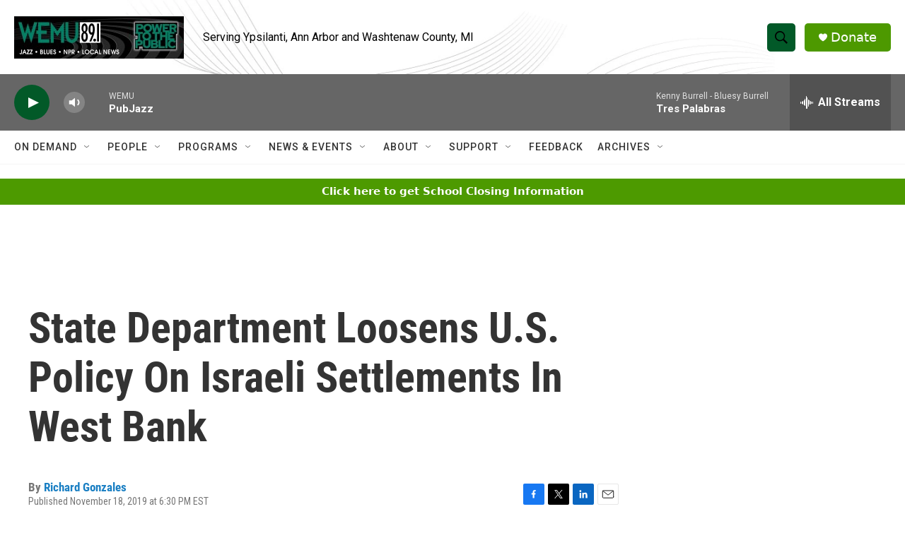

--- FILE ---
content_type: text/html; charset=utf-8
request_url: https://www.google.com/recaptcha/api2/aframe
body_size: 248
content:
<!DOCTYPE HTML><html><head><meta http-equiv="content-type" content="text/html; charset=UTF-8"></head><body><script nonce="gfBNGxdztU8HOrxLg_zBqQ">/** Anti-fraud and anti-abuse applications only. See google.com/recaptcha */ try{var clients={'sodar':'https://pagead2.googlesyndication.com/pagead/sodar?'};window.addEventListener("message",function(a){try{if(a.source===window.parent){var b=JSON.parse(a.data);var c=clients[b['id']];if(c){var d=document.createElement('img');d.src=c+b['params']+'&rc='+(localStorage.getItem("rc::a")?sessionStorage.getItem("rc::b"):"");window.document.body.appendChild(d);sessionStorage.setItem("rc::e",parseInt(sessionStorage.getItem("rc::e")||0)+1);localStorage.setItem("rc::h",'1768968958917');}}}catch(b){}});window.parent.postMessage("_grecaptcha_ready", "*");}catch(b){}</script></body></html>